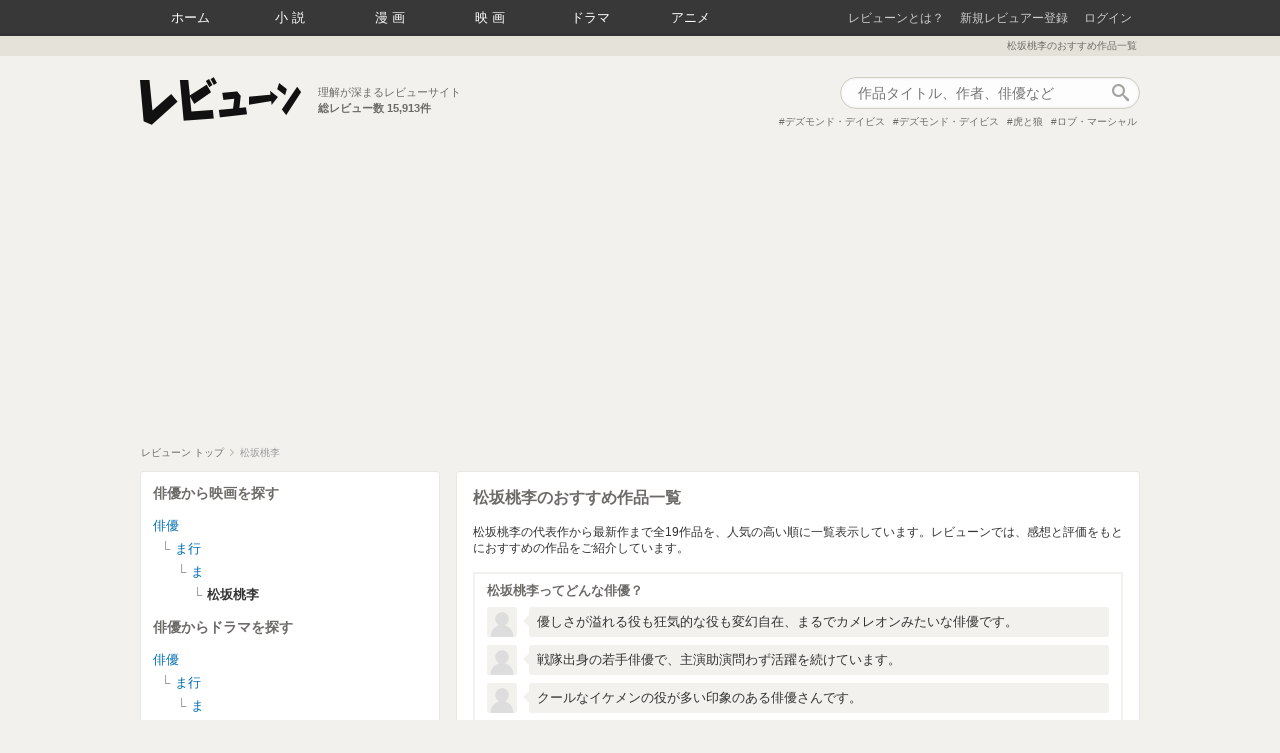

--- FILE ---
content_type: text/html; charset=utf-8
request_url: https://reviewne.jp/people/15
body_size: 20858
content:
<!DOCTYPE html><html lang="ja"><head><meta content="text/html; charset=utf-8" http-equiv="Content-Type" />
<script type="text/javascript">window.NREUM||(NREUM={});NREUM.info={"beacon":"bam.nr-data.net","errorBeacon":"bam.nr-data.net","licenseKey":"69830d3781","applicationID":"7536326","transactionName":"cloNEBdWXlQGRUkHWF9BBgoRSh1RDVMDHA==","queueTime":0,"applicationTime":1033,"agent":""}</script>
<script type="text/javascript">(window.NREUM||(NREUM={})).init={ajax:{deny_list:["bam.nr-data.net"]},feature_flags:["soft_nav"]};(window.NREUM||(NREUM={})).loader_config={licenseKey:"69830d3781",applicationID:"7536326",browserID:"7536333"};;/*! For license information please see nr-loader-rum-1.308.0.min.js.LICENSE.txt */
(()=>{var e,t,r={163:(e,t,r)=>{"use strict";r.d(t,{j:()=>E});var n=r(384),i=r(1741);var a=r(2555);r(860).K7.genericEvents;const s="experimental.resources",o="register",c=e=>{if(!e||"string"!=typeof e)return!1;try{document.createDocumentFragment().querySelector(e)}catch{return!1}return!0};var d=r(2614),u=r(944),l=r(8122);const f="[data-nr-mask]",g=e=>(0,l.a)(e,(()=>{const e={feature_flags:[],experimental:{allow_registered_children:!1,resources:!1},mask_selector:"*",block_selector:"[data-nr-block]",mask_input_options:{color:!1,date:!1,"datetime-local":!1,email:!1,month:!1,number:!1,range:!1,search:!1,tel:!1,text:!1,time:!1,url:!1,week:!1,textarea:!1,select:!1,password:!0}};return{ajax:{deny_list:void 0,block_internal:!0,enabled:!0,autoStart:!0},api:{get allow_registered_children(){return e.feature_flags.includes(o)||e.experimental.allow_registered_children},set allow_registered_children(t){e.experimental.allow_registered_children=t},duplicate_registered_data:!1},browser_consent_mode:{enabled:!1},distributed_tracing:{enabled:void 0,exclude_newrelic_header:void 0,cors_use_newrelic_header:void 0,cors_use_tracecontext_headers:void 0,allowed_origins:void 0},get feature_flags(){return e.feature_flags},set feature_flags(t){e.feature_flags=t},generic_events:{enabled:!0,autoStart:!0},harvest:{interval:30},jserrors:{enabled:!0,autoStart:!0},logging:{enabled:!0,autoStart:!0},metrics:{enabled:!0,autoStart:!0},obfuscate:void 0,page_action:{enabled:!0},page_view_event:{enabled:!0,autoStart:!0},page_view_timing:{enabled:!0,autoStart:!0},performance:{capture_marks:!1,capture_measures:!1,capture_detail:!0,resources:{get enabled(){return e.feature_flags.includes(s)||e.experimental.resources},set enabled(t){e.experimental.resources=t},asset_types:[],first_party_domains:[],ignore_newrelic:!0}},privacy:{cookies_enabled:!0},proxy:{assets:void 0,beacon:void 0},session:{expiresMs:d.wk,inactiveMs:d.BB},session_replay:{autoStart:!0,enabled:!1,preload:!1,sampling_rate:10,error_sampling_rate:100,collect_fonts:!1,inline_images:!1,fix_stylesheets:!0,mask_all_inputs:!0,get mask_text_selector(){return e.mask_selector},set mask_text_selector(t){c(t)?e.mask_selector="".concat(t,",").concat(f):""===t||null===t?e.mask_selector=f:(0,u.R)(5,t)},get block_class(){return"nr-block"},get ignore_class(){return"nr-ignore"},get mask_text_class(){return"nr-mask"},get block_selector(){return e.block_selector},set block_selector(t){c(t)?e.block_selector+=",".concat(t):""!==t&&(0,u.R)(6,t)},get mask_input_options(){return e.mask_input_options},set mask_input_options(t){t&&"object"==typeof t?e.mask_input_options={...t,password:!0}:(0,u.R)(7,t)}},session_trace:{enabled:!0,autoStart:!0},soft_navigations:{enabled:!0,autoStart:!0},spa:{enabled:!0,autoStart:!0},ssl:void 0,user_actions:{enabled:!0,elementAttributes:["id","className","tagName","type"]}}})());var p=r(6154),m=r(9324);let h=0;const v={buildEnv:m.F3,distMethod:m.Xs,version:m.xv,originTime:p.WN},b={consented:!1},y={appMetadata:{},get consented(){return this.session?.state?.consent||b.consented},set consented(e){b.consented=e},customTransaction:void 0,denyList:void 0,disabled:!1,harvester:void 0,isolatedBacklog:!1,isRecording:!1,loaderType:void 0,maxBytes:3e4,obfuscator:void 0,onerror:void 0,ptid:void 0,releaseIds:{},session:void 0,timeKeeper:void 0,registeredEntities:[],jsAttributesMetadata:{bytes:0},get harvestCount(){return++h}},_=e=>{const t=(0,l.a)(e,y),r=Object.keys(v).reduce((e,t)=>(e[t]={value:v[t],writable:!1,configurable:!0,enumerable:!0},e),{});return Object.defineProperties(t,r)};var w=r(5701);const x=e=>{const t=e.startsWith("http");e+="/",r.p=t?e:"https://"+e};var R=r(7836),k=r(3241);const A={accountID:void 0,trustKey:void 0,agentID:void 0,licenseKey:void 0,applicationID:void 0,xpid:void 0},S=e=>(0,l.a)(e,A),T=new Set;function E(e,t={},r,s){let{init:o,info:c,loader_config:d,runtime:u={},exposed:l=!0}=t;if(!c){const e=(0,n.pV)();o=e.init,c=e.info,d=e.loader_config}e.init=g(o||{}),e.loader_config=S(d||{}),c.jsAttributes??={},p.bv&&(c.jsAttributes.isWorker=!0),e.info=(0,a.D)(c);const f=e.init,m=[c.beacon,c.errorBeacon];T.has(e.agentIdentifier)||(f.proxy.assets&&(x(f.proxy.assets),m.push(f.proxy.assets)),f.proxy.beacon&&m.push(f.proxy.beacon),e.beacons=[...m],function(e){const t=(0,n.pV)();Object.getOwnPropertyNames(i.W.prototype).forEach(r=>{const n=i.W.prototype[r];if("function"!=typeof n||"constructor"===n)return;let a=t[r];e[r]&&!1!==e.exposed&&"micro-agent"!==e.runtime?.loaderType&&(t[r]=(...t)=>{const n=e[r](...t);return a?a(...t):n})})}(e),(0,n.US)("activatedFeatures",w.B)),u.denyList=[...f.ajax.deny_list||[],...f.ajax.block_internal?m:[]],u.ptid=e.agentIdentifier,u.loaderType=r,e.runtime=_(u),T.has(e.agentIdentifier)||(e.ee=R.ee.get(e.agentIdentifier),e.exposed=l,(0,k.W)({agentIdentifier:e.agentIdentifier,drained:!!w.B?.[e.agentIdentifier],type:"lifecycle",name:"initialize",feature:void 0,data:e.config})),T.add(e.agentIdentifier)}},384:(e,t,r)=>{"use strict";r.d(t,{NT:()=>s,US:()=>u,Zm:()=>o,bQ:()=>d,dV:()=>c,pV:()=>l});var n=r(6154),i=r(1863),a=r(1910);const s={beacon:"bam.nr-data.net",errorBeacon:"bam.nr-data.net"};function o(){return n.gm.NREUM||(n.gm.NREUM={}),void 0===n.gm.newrelic&&(n.gm.newrelic=n.gm.NREUM),n.gm.NREUM}function c(){let e=o();return e.o||(e.o={ST:n.gm.setTimeout,SI:n.gm.setImmediate||n.gm.setInterval,CT:n.gm.clearTimeout,XHR:n.gm.XMLHttpRequest,REQ:n.gm.Request,EV:n.gm.Event,PR:n.gm.Promise,MO:n.gm.MutationObserver,FETCH:n.gm.fetch,WS:n.gm.WebSocket},(0,a.i)(...Object.values(e.o))),e}function d(e,t){let r=o();r.initializedAgents??={},t.initializedAt={ms:(0,i.t)(),date:new Date},r.initializedAgents[e]=t}function u(e,t){o()[e]=t}function l(){return function(){let e=o();const t=e.info||{};e.info={beacon:s.beacon,errorBeacon:s.errorBeacon,...t}}(),function(){let e=o();const t=e.init||{};e.init={...t}}(),c(),function(){let e=o();const t=e.loader_config||{};e.loader_config={...t}}(),o()}},782:(e,t,r)=>{"use strict";r.d(t,{T:()=>n});const n=r(860).K7.pageViewTiming},860:(e,t,r)=>{"use strict";r.d(t,{$J:()=>u,K7:()=>c,P3:()=>d,XX:()=>i,Yy:()=>o,df:()=>a,qY:()=>n,v4:()=>s});const n="events",i="jserrors",a="browser/blobs",s="rum",o="browser/logs",c={ajax:"ajax",genericEvents:"generic_events",jserrors:i,logging:"logging",metrics:"metrics",pageAction:"page_action",pageViewEvent:"page_view_event",pageViewTiming:"page_view_timing",sessionReplay:"session_replay",sessionTrace:"session_trace",softNav:"soft_navigations",spa:"spa"},d={[c.pageViewEvent]:1,[c.pageViewTiming]:2,[c.metrics]:3,[c.jserrors]:4,[c.spa]:5,[c.ajax]:6,[c.sessionTrace]:7,[c.softNav]:8,[c.sessionReplay]:9,[c.logging]:10,[c.genericEvents]:11},u={[c.pageViewEvent]:s,[c.pageViewTiming]:n,[c.ajax]:n,[c.spa]:n,[c.softNav]:n,[c.metrics]:i,[c.jserrors]:i,[c.sessionTrace]:a,[c.sessionReplay]:a,[c.logging]:o,[c.genericEvents]:"ins"}},944:(e,t,r)=>{"use strict";r.d(t,{R:()=>i});var n=r(3241);function i(e,t){"function"==typeof console.debug&&(console.debug("New Relic Warning: https://github.com/newrelic/newrelic-browser-agent/blob/main/docs/warning-codes.md#".concat(e),t),(0,n.W)({agentIdentifier:null,drained:null,type:"data",name:"warn",feature:"warn",data:{code:e,secondary:t}}))}},1687:(e,t,r)=>{"use strict";r.d(t,{Ak:()=>d,Ze:()=>f,x3:()=>u});var n=r(3241),i=r(7836),a=r(3606),s=r(860),o=r(2646);const c={};function d(e,t){const r={staged:!1,priority:s.P3[t]||0};l(e),c[e].get(t)||c[e].set(t,r)}function u(e,t){e&&c[e]&&(c[e].get(t)&&c[e].delete(t),p(e,t,!1),c[e].size&&g(e))}function l(e){if(!e)throw new Error("agentIdentifier required");c[e]||(c[e]=new Map)}function f(e="",t="feature",r=!1){if(l(e),!e||!c[e].get(t)||r)return p(e,t);c[e].get(t).staged=!0,g(e)}function g(e){const t=Array.from(c[e]);t.every(([e,t])=>t.staged)&&(t.sort((e,t)=>e[1].priority-t[1].priority),t.forEach(([t])=>{c[e].delete(t),p(e,t)}))}function p(e,t,r=!0){const s=e?i.ee.get(e):i.ee,c=a.i.handlers;if(!s.aborted&&s.backlog&&c){if((0,n.W)({agentIdentifier:e,type:"lifecycle",name:"drain",feature:t}),r){const e=s.backlog[t],r=c[t];if(r){for(let t=0;e&&t<e.length;++t)m(e[t],r);Object.entries(r).forEach(([e,t])=>{Object.values(t||{}).forEach(t=>{t[0]?.on&&t[0]?.context()instanceof o.y&&t[0].on(e,t[1])})})}}s.isolatedBacklog||delete c[t],s.backlog[t]=null,s.emit("drain-"+t,[])}}function m(e,t){var r=e[1];Object.values(t[r]||{}).forEach(t=>{var r=e[0];if(t[0]===r){var n=t[1],i=e[3],a=e[2];n.apply(i,a)}})}},1738:(e,t,r)=>{"use strict";r.d(t,{U:()=>g,Y:()=>f});var n=r(3241),i=r(9908),a=r(1863),s=r(944),o=r(5701),c=r(3969),d=r(8362),u=r(860),l=r(4261);function f(e,t,r,a){const f=a||r;!f||f[e]&&f[e]!==d.d.prototype[e]||(f[e]=function(){(0,i.p)(c.xV,["API/"+e+"/called"],void 0,u.K7.metrics,r.ee),(0,n.W)({agentIdentifier:r.agentIdentifier,drained:!!o.B?.[r.agentIdentifier],type:"data",name:"api",feature:l.Pl+e,data:{}});try{return t.apply(this,arguments)}catch(e){(0,s.R)(23,e)}})}function g(e,t,r,n,s){const o=e.info;null===r?delete o.jsAttributes[t]:o.jsAttributes[t]=r,(s||null===r)&&(0,i.p)(l.Pl+n,[(0,a.t)(),t,r],void 0,"session",e.ee)}},1741:(e,t,r)=>{"use strict";r.d(t,{W:()=>a});var n=r(944),i=r(4261);class a{#e(e,...t){if(this[e]!==a.prototype[e])return this[e](...t);(0,n.R)(35,e)}addPageAction(e,t){return this.#e(i.hG,e,t)}register(e){return this.#e(i.eY,e)}recordCustomEvent(e,t){return this.#e(i.fF,e,t)}setPageViewName(e,t){return this.#e(i.Fw,e,t)}setCustomAttribute(e,t,r){return this.#e(i.cD,e,t,r)}noticeError(e,t){return this.#e(i.o5,e,t)}setUserId(e,t=!1){return this.#e(i.Dl,e,t)}setApplicationVersion(e){return this.#e(i.nb,e)}setErrorHandler(e){return this.#e(i.bt,e)}addRelease(e,t){return this.#e(i.k6,e,t)}log(e,t){return this.#e(i.$9,e,t)}start(){return this.#e(i.d3)}finished(e){return this.#e(i.BL,e)}recordReplay(){return this.#e(i.CH)}pauseReplay(){return this.#e(i.Tb)}addToTrace(e){return this.#e(i.U2,e)}setCurrentRouteName(e){return this.#e(i.PA,e)}interaction(e){return this.#e(i.dT,e)}wrapLogger(e,t,r){return this.#e(i.Wb,e,t,r)}measure(e,t){return this.#e(i.V1,e,t)}consent(e){return this.#e(i.Pv,e)}}},1863:(e,t,r)=>{"use strict";function n(){return Math.floor(performance.now())}r.d(t,{t:()=>n})},1910:(e,t,r)=>{"use strict";r.d(t,{i:()=>a});var n=r(944);const i=new Map;function a(...e){return e.every(e=>{if(i.has(e))return i.get(e);const t="function"==typeof e?e.toString():"",r=t.includes("[native code]"),a=t.includes("nrWrapper");return r||a||(0,n.R)(64,e?.name||t),i.set(e,r),r})}},2555:(e,t,r)=>{"use strict";r.d(t,{D:()=>o,f:()=>s});var n=r(384),i=r(8122);const a={beacon:n.NT.beacon,errorBeacon:n.NT.errorBeacon,licenseKey:void 0,applicationID:void 0,sa:void 0,queueTime:void 0,applicationTime:void 0,ttGuid:void 0,user:void 0,account:void 0,product:void 0,extra:void 0,jsAttributes:{},userAttributes:void 0,atts:void 0,transactionName:void 0,tNamePlain:void 0};function s(e){try{return!!e.licenseKey&&!!e.errorBeacon&&!!e.applicationID}catch(e){return!1}}const o=e=>(0,i.a)(e,a)},2614:(e,t,r)=>{"use strict";r.d(t,{BB:()=>s,H3:()=>n,g:()=>d,iL:()=>c,tS:()=>o,uh:()=>i,wk:()=>a});const n="NRBA",i="SESSION",a=144e5,s=18e5,o={STARTED:"session-started",PAUSE:"session-pause",RESET:"session-reset",RESUME:"session-resume",UPDATE:"session-update"},c={SAME_TAB:"same-tab",CROSS_TAB:"cross-tab"},d={OFF:0,FULL:1,ERROR:2}},2646:(e,t,r)=>{"use strict";r.d(t,{y:()=>n});class n{constructor(e){this.contextId=e}}},2843:(e,t,r)=>{"use strict";r.d(t,{G:()=>a,u:()=>i});var n=r(3878);function i(e,t=!1,r,i){(0,n.DD)("visibilitychange",function(){if(t)return void("hidden"===document.visibilityState&&e());e(document.visibilityState)},r,i)}function a(e,t,r){(0,n.sp)("pagehide",e,t,r)}},3241:(e,t,r)=>{"use strict";r.d(t,{W:()=>a});var n=r(6154);const i="newrelic";function a(e={}){try{n.gm.dispatchEvent(new CustomEvent(i,{detail:e}))}catch(e){}}},3606:(e,t,r)=>{"use strict";r.d(t,{i:()=>a});var n=r(9908);a.on=s;var i=a.handlers={};function a(e,t,r,a){s(a||n.d,i,e,t,r)}function s(e,t,r,i,a){a||(a="feature"),e||(e=n.d);var s=t[a]=t[a]||{};(s[r]=s[r]||[]).push([e,i])}},3878:(e,t,r)=>{"use strict";function n(e,t){return{capture:e,passive:!1,signal:t}}function i(e,t,r=!1,i){window.addEventListener(e,t,n(r,i))}function a(e,t,r=!1,i){document.addEventListener(e,t,n(r,i))}r.d(t,{DD:()=>a,jT:()=>n,sp:()=>i})},3969:(e,t,r)=>{"use strict";r.d(t,{TZ:()=>n,XG:()=>o,rs:()=>i,xV:()=>s,z_:()=>a});const n=r(860).K7.metrics,i="sm",a="cm",s="storeSupportabilityMetrics",o="storeEventMetrics"},4234:(e,t,r)=>{"use strict";r.d(t,{W:()=>a});var n=r(7836),i=r(1687);class a{constructor(e,t){this.agentIdentifier=e,this.ee=n.ee.get(e),this.featureName=t,this.blocked=!1}deregisterDrain(){(0,i.x3)(this.agentIdentifier,this.featureName)}}},4261:(e,t,r)=>{"use strict";r.d(t,{$9:()=>d,BL:()=>o,CH:()=>g,Dl:()=>_,Fw:()=>y,PA:()=>h,Pl:()=>n,Pv:()=>k,Tb:()=>l,U2:()=>a,V1:()=>R,Wb:()=>x,bt:()=>b,cD:()=>v,d3:()=>w,dT:()=>c,eY:()=>p,fF:()=>f,hG:()=>i,k6:()=>s,nb:()=>m,o5:()=>u});const n="api-",i="addPageAction",a="addToTrace",s="addRelease",o="finished",c="interaction",d="log",u="noticeError",l="pauseReplay",f="recordCustomEvent",g="recordReplay",p="register",m="setApplicationVersion",h="setCurrentRouteName",v="setCustomAttribute",b="setErrorHandler",y="setPageViewName",_="setUserId",w="start",x="wrapLogger",R="measure",k="consent"},5289:(e,t,r)=>{"use strict";r.d(t,{GG:()=>s,Qr:()=>c,sB:()=>o});var n=r(3878),i=r(6389);function a(){return"undefined"==typeof document||"complete"===document.readyState}function s(e,t){if(a())return e();const r=(0,i.J)(e),s=setInterval(()=>{a()&&(clearInterval(s),r())},500);(0,n.sp)("load",r,t)}function o(e){if(a())return e();(0,n.DD)("DOMContentLoaded",e)}function c(e){if(a())return e();(0,n.sp)("popstate",e)}},5607:(e,t,r)=>{"use strict";r.d(t,{W:()=>n});const n=(0,r(9566).bz)()},5701:(e,t,r)=>{"use strict";r.d(t,{B:()=>a,t:()=>s});var n=r(3241);const i=new Set,a={};function s(e,t){const r=t.agentIdentifier;a[r]??={},e&&"object"==typeof e&&(i.has(r)||(t.ee.emit("rumresp",[e]),a[r]=e,i.add(r),(0,n.W)({agentIdentifier:r,loaded:!0,drained:!0,type:"lifecycle",name:"load",feature:void 0,data:e})))}},6154:(e,t,r)=>{"use strict";r.d(t,{OF:()=>c,RI:()=>i,WN:()=>u,bv:()=>a,eN:()=>l,gm:()=>s,mw:()=>o,sb:()=>d});var n=r(1863);const i="undefined"!=typeof window&&!!window.document,a="undefined"!=typeof WorkerGlobalScope&&("undefined"!=typeof self&&self instanceof WorkerGlobalScope&&self.navigator instanceof WorkerNavigator||"undefined"!=typeof globalThis&&globalThis instanceof WorkerGlobalScope&&globalThis.navigator instanceof WorkerNavigator),s=i?window:"undefined"!=typeof WorkerGlobalScope&&("undefined"!=typeof self&&self instanceof WorkerGlobalScope&&self||"undefined"!=typeof globalThis&&globalThis instanceof WorkerGlobalScope&&globalThis),o=Boolean("hidden"===s?.document?.visibilityState),c=/iPad|iPhone|iPod/.test(s.navigator?.userAgent),d=c&&"undefined"==typeof SharedWorker,u=((()=>{const e=s.navigator?.userAgent?.match(/Firefox[/\s](\d+\.\d+)/);Array.isArray(e)&&e.length>=2&&e[1]})(),Date.now()-(0,n.t)()),l=()=>"undefined"!=typeof PerformanceNavigationTiming&&s?.performance?.getEntriesByType("navigation")?.[0]?.responseStart},6389:(e,t,r)=>{"use strict";function n(e,t=500,r={}){const n=r?.leading||!1;let i;return(...r)=>{n&&void 0===i&&(e.apply(this,r),i=setTimeout(()=>{i=clearTimeout(i)},t)),n||(clearTimeout(i),i=setTimeout(()=>{e.apply(this,r)},t))}}function i(e){let t=!1;return(...r)=>{t||(t=!0,e.apply(this,r))}}r.d(t,{J:()=>i,s:()=>n})},6630:(e,t,r)=>{"use strict";r.d(t,{T:()=>n});const n=r(860).K7.pageViewEvent},7699:(e,t,r)=>{"use strict";r.d(t,{It:()=>a,KC:()=>o,No:()=>i,qh:()=>s});var n=r(860);const i=16e3,a=1e6,s="SESSION_ERROR",o={[n.K7.logging]:!0,[n.K7.genericEvents]:!1,[n.K7.jserrors]:!1,[n.K7.ajax]:!1}},7836:(e,t,r)=>{"use strict";r.d(t,{P:()=>o,ee:()=>c});var n=r(384),i=r(8990),a=r(2646),s=r(5607);const o="nr@context:".concat(s.W),c=function e(t,r){var n={},s={},u={},l=!1;try{l=16===r.length&&d.initializedAgents?.[r]?.runtime.isolatedBacklog}catch(e){}var f={on:p,addEventListener:p,removeEventListener:function(e,t){var r=n[e];if(!r)return;for(var i=0;i<r.length;i++)r[i]===t&&r.splice(i,1)},emit:function(e,r,n,i,a){!1!==a&&(a=!0);if(c.aborted&&!i)return;t&&a&&t.emit(e,r,n);var o=g(n);m(e).forEach(e=>{e.apply(o,r)});var d=v()[s[e]];d&&d.push([f,e,r,o]);return o},get:h,listeners:m,context:g,buffer:function(e,t){const r=v();if(t=t||"feature",f.aborted)return;Object.entries(e||{}).forEach(([e,n])=>{s[n]=t,t in r||(r[t]=[])})},abort:function(){f._aborted=!0,Object.keys(f.backlog).forEach(e=>{delete f.backlog[e]})},isBuffering:function(e){return!!v()[s[e]]},debugId:r,backlog:l?{}:t&&"object"==typeof t.backlog?t.backlog:{},isolatedBacklog:l};return Object.defineProperty(f,"aborted",{get:()=>{let e=f._aborted||!1;return e||(t&&(e=t.aborted),e)}}),f;function g(e){return e&&e instanceof a.y?e:e?(0,i.I)(e,o,()=>new a.y(o)):new a.y(o)}function p(e,t){n[e]=m(e).concat(t)}function m(e){return n[e]||[]}function h(t){return u[t]=u[t]||e(f,t)}function v(){return f.backlog}}(void 0,"globalEE"),d=(0,n.Zm)();d.ee||(d.ee=c)},8122:(e,t,r)=>{"use strict";r.d(t,{a:()=>i});var n=r(944);function i(e,t){try{if(!e||"object"!=typeof e)return(0,n.R)(3);if(!t||"object"!=typeof t)return(0,n.R)(4);const r=Object.create(Object.getPrototypeOf(t),Object.getOwnPropertyDescriptors(t)),a=0===Object.keys(r).length?e:r;for(let s in a)if(void 0!==e[s])try{if(null===e[s]){r[s]=null;continue}Array.isArray(e[s])&&Array.isArray(t[s])?r[s]=Array.from(new Set([...e[s],...t[s]])):"object"==typeof e[s]&&"object"==typeof t[s]?r[s]=i(e[s],t[s]):r[s]=e[s]}catch(e){r[s]||(0,n.R)(1,e)}return r}catch(e){(0,n.R)(2,e)}}},8362:(e,t,r)=>{"use strict";r.d(t,{d:()=>a});var n=r(9566),i=r(1741);class a extends i.W{agentIdentifier=(0,n.LA)(16)}},8374:(e,t,r)=>{r.nc=(()=>{try{return document?.currentScript?.nonce}catch(e){}return""})()},8990:(e,t,r)=>{"use strict";r.d(t,{I:()=>i});var n=Object.prototype.hasOwnProperty;function i(e,t,r){if(n.call(e,t))return e[t];var i=r();if(Object.defineProperty&&Object.keys)try{return Object.defineProperty(e,t,{value:i,writable:!0,enumerable:!1}),i}catch(e){}return e[t]=i,i}},9324:(e,t,r)=>{"use strict";r.d(t,{F3:()=>i,Xs:()=>a,xv:()=>n});const n="1.308.0",i="PROD",a="CDN"},9566:(e,t,r)=>{"use strict";r.d(t,{LA:()=>o,bz:()=>s});var n=r(6154);const i="xxxxxxxx-xxxx-4xxx-yxxx-xxxxxxxxxxxx";function a(e,t){return e?15&e[t]:16*Math.random()|0}function s(){const e=n.gm?.crypto||n.gm?.msCrypto;let t,r=0;return e&&e.getRandomValues&&(t=e.getRandomValues(new Uint8Array(30))),i.split("").map(e=>"x"===e?a(t,r++).toString(16):"y"===e?(3&a()|8).toString(16):e).join("")}function o(e){const t=n.gm?.crypto||n.gm?.msCrypto;let r,i=0;t&&t.getRandomValues&&(r=t.getRandomValues(new Uint8Array(e)));const s=[];for(var o=0;o<e;o++)s.push(a(r,i++).toString(16));return s.join("")}},9908:(e,t,r)=>{"use strict";r.d(t,{d:()=>n,p:()=>i});var n=r(7836).ee.get("handle");function i(e,t,r,i,a){a?(a.buffer([e],i),a.emit(e,t,r)):(n.buffer([e],i),n.emit(e,t,r))}}},n={};function i(e){var t=n[e];if(void 0!==t)return t.exports;var a=n[e]={exports:{}};return r[e](a,a.exports,i),a.exports}i.m=r,i.d=(e,t)=>{for(var r in t)i.o(t,r)&&!i.o(e,r)&&Object.defineProperty(e,r,{enumerable:!0,get:t[r]})},i.f={},i.e=e=>Promise.all(Object.keys(i.f).reduce((t,r)=>(i.f[r](e,t),t),[])),i.u=e=>"nr-rum-1.308.0.min.js",i.o=(e,t)=>Object.prototype.hasOwnProperty.call(e,t),e={},t="NRBA-1.308.0.PROD:",i.l=(r,n,a,s)=>{if(e[r])e[r].push(n);else{var o,c;if(void 0!==a)for(var d=document.getElementsByTagName("script"),u=0;u<d.length;u++){var l=d[u];if(l.getAttribute("src")==r||l.getAttribute("data-webpack")==t+a){o=l;break}}if(!o){c=!0;var f={296:"sha512-+MIMDsOcckGXa1EdWHqFNv7P+JUkd5kQwCBr3KE6uCvnsBNUrdSt4a/3/L4j4TxtnaMNjHpza2/erNQbpacJQA=="};(o=document.createElement("script")).charset="utf-8",i.nc&&o.setAttribute("nonce",i.nc),o.setAttribute("data-webpack",t+a),o.src=r,0!==o.src.indexOf(window.location.origin+"/")&&(o.crossOrigin="anonymous"),f[s]&&(o.integrity=f[s])}e[r]=[n];var g=(t,n)=>{o.onerror=o.onload=null,clearTimeout(p);var i=e[r];if(delete e[r],o.parentNode&&o.parentNode.removeChild(o),i&&i.forEach(e=>e(n)),t)return t(n)},p=setTimeout(g.bind(null,void 0,{type:"timeout",target:o}),12e4);o.onerror=g.bind(null,o.onerror),o.onload=g.bind(null,o.onload),c&&document.head.appendChild(o)}},i.r=e=>{"undefined"!=typeof Symbol&&Symbol.toStringTag&&Object.defineProperty(e,Symbol.toStringTag,{value:"Module"}),Object.defineProperty(e,"__esModule",{value:!0})},i.p="https://js-agent.newrelic.com/",(()=>{var e={374:0,840:0};i.f.j=(t,r)=>{var n=i.o(e,t)?e[t]:void 0;if(0!==n)if(n)r.push(n[2]);else{var a=new Promise((r,i)=>n=e[t]=[r,i]);r.push(n[2]=a);var s=i.p+i.u(t),o=new Error;i.l(s,r=>{if(i.o(e,t)&&(0!==(n=e[t])&&(e[t]=void 0),n)){var a=r&&("load"===r.type?"missing":r.type),s=r&&r.target&&r.target.src;o.message="Loading chunk "+t+" failed: ("+a+": "+s+")",o.name="ChunkLoadError",o.type=a,o.request=s,n[1](o)}},"chunk-"+t,t)}};var t=(t,r)=>{var n,a,[s,o,c]=r,d=0;if(s.some(t=>0!==e[t])){for(n in o)i.o(o,n)&&(i.m[n]=o[n]);if(c)c(i)}for(t&&t(r);d<s.length;d++)a=s[d],i.o(e,a)&&e[a]&&e[a][0](),e[a]=0},r=self["webpackChunk:NRBA-1.308.0.PROD"]=self["webpackChunk:NRBA-1.308.0.PROD"]||[];r.forEach(t.bind(null,0)),r.push=t.bind(null,r.push.bind(r))})(),(()=>{"use strict";i(8374);var e=i(8362),t=i(860);const r=Object.values(t.K7);var n=i(163);var a=i(9908),s=i(1863),o=i(4261),c=i(1738);var d=i(1687),u=i(4234),l=i(5289),f=i(6154),g=i(944),p=i(384);const m=e=>f.RI&&!0===e?.privacy.cookies_enabled;function h(e){return!!(0,p.dV)().o.MO&&m(e)&&!0===e?.session_trace.enabled}var v=i(6389),b=i(7699);class y extends u.W{constructor(e,t){super(e.agentIdentifier,t),this.agentRef=e,this.abortHandler=void 0,this.featAggregate=void 0,this.loadedSuccessfully=void 0,this.onAggregateImported=new Promise(e=>{this.loadedSuccessfully=e}),this.deferred=Promise.resolve(),!1===e.init[this.featureName].autoStart?this.deferred=new Promise((t,r)=>{this.ee.on("manual-start-all",(0,v.J)(()=>{(0,d.Ak)(e.agentIdentifier,this.featureName),t()}))}):(0,d.Ak)(e.agentIdentifier,t)}importAggregator(e,t,r={}){if(this.featAggregate)return;const n=async()=>{let n;await this.deferred;try{if(m(e.init)){const{setupAgentSession:t}=await i.e(296).then(i.bind(i,3305));n=t(e)}}catch(e){(0,g.R)(20,e),this.ee.emit("internal-error",[e]),(0,a.p)(b.qh,[e],void 0,this.featureName,this.ee)}try{if(!this.#t(this.featureName,n,e.init))return(0,d.Ze)(this.agentIdentifier,this.featureName),void this.loadedSuccessfully(!1);const{Aggregate:i}=await t();this.featAggregate=new i(e,r),e.runtime.harvester.initializedAggregates.push(this.featAggregate),this.loadedSuccessfully(!0)}catch(e){(0,g.R)(34,e),this.abortHandler?.(),(0,d.Ze)(this.agentIdentifier,this.featureName,!0),this.loadedSuccessfully(!1),this.ee&&this.ee.abort()}};f.RI?(0,l.GG)(()=>n(),!0):n()}#t(e,r,n){if(this.blocked)return!1;switch(e){case t.K7.sessionReplay:return h(n)&&!!r;case t.K7.sessionTrace:return!!r;default:return!0}}}var _=i(6630),w=i(2614),x=i(3241);class R extends y{static featureName=_.T;constructor(e){var t;super(e,_.T),this.setupInspectionEvents(e.agentIdentifier),t=e,(0,c.Y)(o.Fw,function(e,r){"string"==typeof e&&("/"!==e.charAt(0)&&(e="/"+e),t.runtime.customTransaction=(r||"http://custom.transaction")+e,(0,a.p)(o.Pl+o.Fw,[(0,s.t)()],void 0,void 0,t.ee))},t),this.importAggregator(e,()=>i.e(296).then(i.bind(i,3943)))}setupInspectionEvents(e){const t=(t,r)=>{t&&(0,x.W)({agentIdentifier:e,timeStamp:t.timeStamp,loaded:"complete"===t.target.readyState,type:"window",name:r,data:t.target.location+""})};(0,l.sB)(e=>{t(e,"DOMContentLoaded")}),(0,l.GG)(e=>{t(e,"load")}),(0,l.Qr)(e=>{t(e,"navigate")}),this.ee.on(w.tS.UPDATE,(t,r)=>{(0,x.W)({agentIdentifier:e,type:"lifecycle",name:"session",data:r})})}}class k extends e.d{constructor(e){var t;(super(),f.gm)?(this.features={},(0,p.bQ)(this.agentIdentifier,this),this.desiredFeatures=new Set(e.features||[]),this.desiredFeatures.add(R),(0,n.j)(this,e,e.loaderType||"agent"),t=this,(0,c.Y)(o.cD,function(e,r,n=!1){if("string"==typeof e){if(["string","number","boolean"].includes(typeof r)||null===r)return(0,c.U)(t,e,r,o.cD,n);(0,g.R)(40,typeof r)}else(0,g.R)(39,typeof e)},t),function(e){(0,c.Y)(o.Dl,function(t,r=!1){if("string"!=typeof t&&null!==t)return void(0,g.R)(41,typeof t);const n=e.info.jsAttributes["enduser.id"];r&&null!=n&&n!==t?(0,a.p)(o.Pl+"setUserIdAndResetSession",[t],void 0,"session",e.ee):(0,c.U)(e,"enduser.id",t,o.Dl,!0)},e)}(this),function(e){(0,c.Y)(o.nb,function(t){if("string"==typeof t||null===t)return(0,c.U)(e,"application.version",t,o.nb,!1);(0,g.R)(42,typeof t)},e)}(this),function(e){(0,c.Y)(o.d3,function(){e.ee.emit("manual-start-all")},e)}(this),function(e){(0,c.Y)(o.Pv,function(t=!0){if("boolean"==typeof t){if((0,a.p)(o.Pl+o.Pv,[t],void 0,"session",e.ee),e.runtime.consented=t,t){const t=e.features.page_view_event;t.onAggregateImported.then(e=>{const r=t.featAggregate;e&&!r.sentRum&&r.sendRum()})}}else(0,g.R)(65,typeof t)},e)}(this),this.run()):(0,g.R)(21)}get config(){return{info:this.info,init:this.init,loader_config:this.loader_config,runtime:this.runtime}}get api(){return this}run(){try{const e=function(e){const t={};return r.forEach(r=>{t[r]=!!e[r]?.enabled}),t}(this.init),n=[...this.desiredFeatures];n.sort((e,r)=>t.P3[e.featureName]-t.P3[r.featureName]),n.forEach(r=>{if(!e[r.featureName]&&r.featureName!==t.K7.pageViewEvent)return;if(r.featureName===t.K7.spa)return void(0,g.R)(67);const n=function(e){switch(e){case t.K7.ajax:return[t.K7.jserrors];case t.K7.sessionTrace:return[t.K7.ajax,t.K7.pageViewEvent];case t.K7.sessionReplay:return[t.K7.sessionTrace];case t.K7.pageViewTiming:return[t.K7.pageViewEvent];default:return[]}}(r.featureName).filter(e=>!(e in this.features));n.length>0&&(0,g.R)(36,{targetFeature:r.featureName,missingDependencies:n}),this.features[r.featureName]=new r(this)})}catch(e){(0,g.R)(22,e);for(const e in this.features)this.features[e].abortHandler?.();const t=(0,p.Zm)();delete t.initializedAgents[this.agentIdentifier]?.features,delete this.sharedAggregator;return t.ee.get(this.agentIdentifier).abort(),!1}}}var A=i(2843),S=i(782);class T extends y{static featureName=S.T;constructor(e){super(e,S.T),f.RI&&((0,A.u)(()=>(0,a.p)("docHidden",[(0,s.t)()],void 0,S.T,this.ee),!0),(0,A.G)(()=>(0,a.p)("winPagehide",[(0,s.t)()],void 0,S.T,this.ee)),this.importAggregator(e,()=>i.e(296).then(i.bind(i,2117))))}}var E=i(3969);class I extends y{static featureName=E.TZ;constructor(e){super(e,E.TZ),f.RI&&document.addEventListener("securitypolicyviolation",e=>{(0,a.p)(E.xV,["Generic/CSPViolation/Detected"],void 0,this.featureName,this.ee)}),this.importAggregator(e,()=>i.e(296).then(i.bind(i,9623)))}}new k({features:[R,T,I],loaderType:"lite"})})()})();</script><title>松坂桃李のおすすめ作品一覧 | レビューン</title>
<meta name="description" content="「チーム・バチスタFINAL　ケルベロスの肖像」「ゆとりですがなにか」「今日、恋をはじめます」等、松坂桃李の代表作から最新作まで全19作品を、人気の高い順に一覧表示しています。レビューンでは、感想と評価をもとにおすすめの作品をご紹介しています。" />
<meta name="keywords" content="松坂桃李,おすすめ,感想,評価,レビュー,レビューン" />
<link rel="canonical" href="https://reviewne.jp/people/15" />
<meta property="fb:app_id" content="356076707847271" /><link rel="stylesheet" media="all" href="https://assets.type-bee.co.jp/assets/reviewnejp/desktop/application-88476f02ed14fb91c4f767a5245651fd914e6fc58d8b6951f426d4905c3f841f.css" /><script src="https://assets.type-bee.co.jp/assets/reviewnejp/desktop/application-470285a5a1cb12050a578842646d95e7854122a04697ed55e99c3467113c1dbc.js"></script><link rel="shortcut icon" type="image/x-icon" href="https://assets.type-bee.co.jp/assets/reviewnejp/favicon-1f3edc06ae6fe94baf7e6e13c3586ad8679897d59af4c052ee2af5707bb19bdc.ico" /><meta name="csrf-param" content="authenticity_token" />
<meta name="csrf-token" content="hRpww13HilqPqbxWwnAfg0aXBQTZ3AQ1ZsTTTKbghx/3w9nPs9nqqBnuKr6cgAguOE4/q/fF/NMANgd3FLIXag==" /><script>(function(i,s,o,g,r,a,m){i['GoogleAnalyticsObject']=r;i[r]=i[r]||function(){
(i[r].q=i[r].q||[]).push(arguments)},i[r].l=1*new Date();a=s.createElement(o),
m=s.getElementsByTagName(o)[0];a.async=1;a.src=g;m.parentNode.insertBefore(a,m)
})(window,document,'script','//www.google-analytics.com/analytics.js','ga');

ga('create', 'UA-38054612-1', 'auto');
ga('send', 'pageview', '/people/15');



</script><script async src="https://pagead2.googlesyndication.com/pagead/js/adsbygoogle.js?client=ca-pub-7248545557599008"
     crossorigin="anonymous"></script>
</head><body data-enabled-markable-read="true" id="contents-page"><div id="wrapper"><header><div class="nav-top-wrapper"><div class="nav-top fixed"><div class="nav-top-inner"><ul class="nav-categories"><li><a class="nav-home" href="/">ホーム</a></li><li><a class="nav-novel" href="/novel">小説</a></li><li><a class="nav-comic" href="/comic">漫画</a></li><li><a class="nav-movie" href="/movie">映画</a></li><li><a class="nav-drama" href="/drama">ドラマ</a></li><li><a class="nav-anime" href="/anime">アニメ</a></li></ul><ul class="nav-menu"><li><a href="/about">レビューンとは？</a></li><li><a href="/users/sign_up">新規レビュアー登録</a></li><li><a href="/sign_in">ログイン</a></li></ul></div></div></div><div class="page-title"><h1>松坂桃李のおすすめ作品一覧</h1></div><div class="header"><div class="header-left"><div class="header-left"><a href="/"><img alt="レビューン" width="162" height="48" src="https://assets.type-bee.co.jp/assets/reviewnejp/desktop/shared/logo-264e50e2827601c6fbc2a1b43bffd40ed6503cf6e869b580b2122c1844aa64eb.png" /></a></div><div class="header-left"><p class="header-title">理解が深まるレビューサイト</p><p class="header-review-count">総レビュー数&nbsp;<span class="bold">15,913件</span></p></div></div><div class="header-right"><div class="keyword-search"><form action="/contents" accept-charset="UTF-8" method="get"><input name="utf8" type="hidden" value="&#x2713;" /><input type="text" name="query" placeholder="作品タイトル、作者、俳優など" /><button name="button" type="submit" class="icon-search">作品検索</button></form></div><ul class="header-tags"><li><a href="/people/151035/movie">デズモンド・デイビス</a></li><li><a href="/people/151035">デズモンド・デイビス</a></li><li><a href="/contents/6054">虎と狼</a></li><li><a href="/people/150877/movie">ロブ・マーシャル</a></li></ul></div></div></header><ol class="breadcrumbs"><li><a href="/"><span>レビューン トップ</span></a></li><li><span>松坂桃李</span></li></ol><div id="contents"><div id="main"><section class="box"><div class="box-unit"><h2 class="heading-primary">松坂桃李のおすすめ作品一覧</h2><p class="lead">松坂桃李の代表作から最新作まで全19作品を、人気の高い順に一覧表示しています。レビューンでは、感想と評価をもとにおすすめの作品をご紹介しています。</p><div class="person-comments"><h3 class="person-comment-heading">松坂桃李ってどんな俳優？</h3><ul class="person-comment-list"><li><div class="content-media-left"><img alt="" width="30" height="30" class="user-avatar" src="https://images.type-bee.co.jp/reviewnejp-production/user_profiles/images/60x60/noimage.gif" /></div><div class="content-media-body"><p class="person-comment-body">優しさが溢れる役も狂気的な役も変幻自在、まるでカメレオンみたいな俳優です。</p></div></li><li><div class="content-media-left"><img alt="" width="30" height="30" class="user-avatar" src="https://images.type-bee.co.jp/reviewnejp-production/user_profiles/images/60x60/noimage.gif" /></div><div class="content-media-body"><p class="person-comment-body">戦隊出身の若手俳優で、主演助演問わず活躍を続けています。</p></div></li><li><div class="content-media-left"><img alt="" width="30" height="30" class="user-avatar" src="https://images.type-bee.co.jp/reviewnejp-production/user_profiles/images/60x60/noimage.gif" /></div><div class="content-media-body"><p class="person-comment-body">クールなイケメンの役が多い印象のある俳優さんです。</p></div></li></ul></div><div class="search-contents-info"><div class="search-contents-info-item"><p class="page-entries-info">全<span class="bold">19</span>件中&nbsp;1～19件を表示</p></div><div class="search-contents-info-item"><ul class="sort"><li><a onclick="location.href = &#39;/people/15&#39;" class="is-selected" href="javascript:void(0);">人気順</a></li><li><a onclick="location.href = &#39;?sort=new&#39;" class="is-selectable" href="javascript:void(0);">新着感想順</a></li><li><a onclick="location.href = &#39;?sort=buzz&#39;" class="is-selectable" href="javascript:void(0);">感想数順</a></li><li><a onclick="location.href = &#39;?sort=vote&#39;" class="is-selectable" href="javascript:void(0);">評価順</a></li></ul></div></div></div><section class="results-content" data-url="/contents/56980"><div class="content-media-left"><a href="/contents/56980"><div class="content-category-wrapper"><img alt="チーム・バチスタFINAL　ケルベロスの肖像" width="120" height="120" src="//images.type-bee.co.jp/reviewnejp-production/product_thumbnails/images/000/506/101/120x120/515Tlg2vA7L.jpg?1470097580" /><span class="category-ribbon movie">映画</span></div></a><dl class="creators results-content-creators"><dt>監督</dt><dd><a class="js-unlink-detail" href="/people/180681">星野和成</a></dd></dl></div><div class="content-media-body"><div class="results-content-header"><h3 class="results-content-title"><a href="/contents/56980">チーム・バチスタFINAL　ケルベロスの肖像</a></h3><dl class="counts results-content-counts"><dt>感想数</dt><dd>2</dd><dt>観た人</dt><dd>3</dd></dl></div><div class="results-content-rating"><span class="rating-star9">4.50</span><span class="rating-average">4.50</span></div><dl class="rating-items results-content-rating-items"><dt>映像</dt><dd>3.50</dd><dt>脚本</dt><dd>4.25</dd><dt>キャスト</dt><dd>4.25</dd><dt>音楽</dt><dd>3.00</dd><dt>演出</dt><dd>3.50</dd></dl><section class="results-content-review"><h4 class="results-content-review-title">AIより医療ミスの人間の受け止め方を考える</h4><p class="results-content-review-body">最終章は調子こいてる人を若干落とす小説を映画化し、人気を博してきたこのバチスタシリーズ。最終章では、善とされてきた人物の闇に焦点を当て、...</p><div class="review-meta"><ul class="review-meta-left"><li><img alt="kiokuto" width="16" height="16" class="user-avatar" src="//images.type-bee.co.jp/reviewnejp-production/user_profiles/images/000/006/661/50x50/print-i150.png?1485321245" /><span class="nickname">kiokuto</span></li></ul><ul class="review-meta-right"><li><span class="value">3068</span><span class="unit">文字</span></li></ul></div></section></div></section><section class="results-content" data-url="/contents/128132"><div class="content-media-left"><a href="/contents/128132"><div class="content-category-wrapper"><img alt="ゆとりですがなにか" width="120" height="120" src="//images.type-bee.co.jp/reviewnejp-production/product_thumbnails/images/000/955/328/120x120/41mWFNW2IvL.jpg?1469048357" /><span class="category-ribbon drama">ドラマ</span></div></a><dl class="creators results-content-creators"><dt>俳優</dt><dd><a class="js-unlink-detail" href="/people/114">岡田将生</a>､他</dd></dl></div><div class="content-media-body"><div class="results-content-header"><h3 class="results-content-title"><a href="/contents/128132">ゆとりですがなにか</a></h3><dl class="counts results-content-counts"><dt>感想数</dt><dd>2</dd><dt>観た人</dt><dd>3</dd></dl></div><div class="results-content-rating"><span class="rating-star9">4.75</span><span class="rating-average">4.75</span></div><dl class="rating-items results-content-rating-items"><dt>映像</dt><dd>4.50</dd><dt>脚本</dt><dd>5.00</dd><dt>キャスト</dt><dd>5.00</dd><dt>音楽</dt><dd>3.50</dd><dt>演出</dt><dd>4.75</dd></dl><section class="results-content-review"><h4 class="results-content-review-title">ゆとり世代の良い面も悪い面も面白おかしく描かれています</h4><p class="results-content-review-body">リアリティがあってとても面白い私はゆとり世代ではないのですが、長年、ゆとり世代の年下と仕事してきました。第一話から、本当にわかるわかる！...</p><div class="review-meta"><ul class="review-meta-left"><li><img alt="aiko1000" width="16" height="16" class="user-avatar" src="//images.type-bee.co.jp/reviewnejp-production/user_profiles/images/000/006/841/50x50/top_s_1.JPG?1486019523" /><span class="nickname">aiko1000</span></li></ul><ul class="review-meta-right"><li><span class="value">2037</span><span class="unit">文字</span></li></ul></div></section></div></section><section class="results-content" data-url="/contents/55794"><div class="content-media-left"><a href="/contents/55794"><div class="content-category-wrapper"><img alt="今日、恋をはじめます" width="120" height="120" src="//images.type-bee.co.jp/reviewnejp-production/product_thumbnails/images/000/016/442/120x120/51bfqQvDtnL.jpg?1407325176" /><span class="category-ribbon movie">映画</span></div></a><dl class="creators results-content-creators"><dt>監督</dt><dd><a class="js-unlink-detail" href="/people/103429">古澤健</a></dd></dl></div><div class="content-media-body"><div class="results-content-header"><h3 class="results-content-title"><a href="/contents/55794">今日、恋をはじめます</a></h3><dl class="counts results-content-counts"><dt>感想数</dt><dd>2</dd><dt>観た人</dt><dd>2</dd></dl></div><div class="results-content-rating"><span class="rating-star7">3.75</span><span class="rating-average">3.75</span></div><dl class="rating-items results-content-rating-items"><dt>映像</dt><dd>3.50</dd><dt>脚本</dt><dd>3.75</dd><dt>キャスト</dt><dd>4.00</dd><dt>音楽</dt><dd>3.75</dd><dt>演出</dt><dd>3.75</dd></dl><section class="results-content-review"><h4 class="results-content-review-title">散々好きにさせておいて落とす椿くんにドン引き</h4><p class="results-content-review-body">要所をおさえてコンパクトに漫画が原作のこの物語。真面目で勉強しかしてこなかった（正確には親の期待に応えようと必死だっただけの）女子高生つ...</p><div class="review-meta"><ul class="review-meta-left"><li><img alt="kiokuto" width="16" height="16" class="user-avatar" src="//images.type-bee.co.jp/reviewnejp-production/user_profiles/images/000/006/661/50x50/print-i150.png?1485321245" /><span class="nickname">kiokuto</span></li></ul><ul class="review-meta-right"><li><span class="value">3009</span><span class="unit">文字</span></li></ul></div></section></div></section><section class="results-content" data-url="/contents/113738"><div class="content-media-left"><a href="/contents/113738"><div class="content-category-wrapper"><img alt="TAKE FIVE～俺たちは愛を盗めるか～" width="120" height="120" src="//images.type-bee.co.jp/reviewnejp-production/product_thumbnails/images/000/837/826/120x120/51C4EKICS3L.jpg?1470112131" /><span class="category-ribbon drama">ドラマ</span></div></a><dl class="creators results-content-creators"><dt>俳優</dt><dd><a class="js-unlink-detail" href="/people/15">松坂桃李</a>､他</dd></dl></div><div class="content-media-body"><div class="results-content-header"><h3 class="results-content-title"><a href="/contents/113738">TAKE FIVE～俺たちは愛を盗めるか～</a></h3><dl class="counts results-content-counts"><dt>感想数</dt><dd>1</dd><dt>観た人</dt><dd>2</dd></dl></div><div class="results-content-rating"><span class="rating-star8">4.00</span><span class="rating-average">4.00</span></div><dl class="rating-items results-content-rating-items"><dt>映像</dt><dd>4.00</dd><dt>脚本</dt><dd>3.50</dd><dt>キャスト</dt><dd>5.00</dd><dt>音楽</dt><dd>4.00</dd><dt>演出</dt><dd>3.50</dd></dl><section class="results-content-review"><h4 class="results-content-review-title">愛ある義賊</h4><p class="results-content-review-body">娯楽活劇としては最高私は昔からこういうストーリーが大好きで、『TAKEFIVE』が始まると知った時も放送を楽しみにしていました。小さい時に見た『...</p><div class="review-meta"><ul class="review-meta-left"><li><img alt="yukiyuki" width="16" height="16" class="user-avatar" src="//images.type-bee.co.jp/reviewnejp-production/user_profiles/images/000/011/501/50x50/image.jpg?1508895784" /><span class="nickname">yukiyuki</span></li></ul><ul class="review-meta-right"><li><span class="value">2007</span><span class="unit">文字</span></li></ul></div></section></div></section><section class="results-content" data-url="/contents/127313"><div class="content-media-left"><a href="/contents/127313"><div class="content-category-wrapper"><img alt="図書館戦争　THE LAST MISSION" width="120" height="120" src="//images.type-bee.co.jp/reviewnejp-production/product_thumbnails/images/000/865/827/120x120/515R3oPHoYL.jpg?1468342318" /><span class="category-ribbon movie">映画</span></div></a><dl class="creators results-content-creators"><dt>監督</dt><dd><a class="js-unlink-detail" href="/people/100638">佐藤信介</a></dd></dl></div><div class="content-media-body"><div class="results-content-header"><h3 class="results-content-title"><a href="/contents/127313">図書館戦争　THE LAST MISSION</a></h3><dl class="counts results-content-counts"><dt>感想数</dt><dd>1</dd><dt>観た人</dt><dd>1</dd></dl></div><div class="results-content-rating"><span class="rating-star9">4.50</span><span class="rating-average">4.50</span></div><dl class="rating-items results-content-rating-items"><dt>映像</dt><dd>5.00</dd><dt>脚本</dt><dd>5.00</dd><dt>キャスト</dt><dd>4.00</dd><dt>音楽</dt><dd>5.00</dd><dt>演出</dt><dd>4.50</dd></dl><section class="results-content-review"><h4 class="results-content-review-title">大満足の作品でした！！</h4><p class="results-content-review-body">ストーリーの展開がいい！何といっても前回の映画もよかったですが、今回も話の流れにちゃんと筋が通っていて映画やドラマによくある物語が飛び飛...</p><div class="review-meta"><ul class="review-meta-left"><li><img alt="ぽん" width="16" height="16" class="user-avatar" src="//images.type-bee.co.jp/reviewnejp-production/user_profiles/images/000/005/475/50x50/mb-cgi7865-1.jpg?1477733485" /><span class="nickname">ぽん</span></li></ul><ul class="review-meta-right"><li><span class="value">1012</span><span class="unit">文字</span></li></ul></div></section></div></section><section class="results-content" data-url="/contents/128051"><div class="content-media-left"><a href="/contents/128051"><div class="content-category-wrapper"><img alt="サイレーン 刑事×彼女×完全悪女" width="120" height="120" src="//images.type-bee.co.jp/reviewnejp-production/product_thumbnails/images/000/868/386/120x120/51KB813p44L.jpg?1469046691" /><span class="category-ribbon drama">ドラマ</span></div></a><dl class="creators results-content-creators"><dt>俳優</dt><dd><a class="js-unlink-detail" href="/people/15">松坂桃李</a>､他</dd></dl></div><div class="content-media-body"><div class="results-content-header"><h3 class="results-content-title"><a href="/contents/128051">サイレーン 刑事×彼女×完全悪女</a></h3><dl class="counts results-content-counts"><dt>感想数</dt><dd>1</dd><dt>観た人</dt><dd>1</dd></dl></div><div class="results-content-rating"><span class="rating-star8">4.00</span><span class="rating-average">4.00</span></div><dl class="rating-items results-content-rating-items"><dt>映像</dt><dd>3.50</dd><dt>脚本</dt><dd>3.00</dd><dt>キャスト</dt><dd>4.00</dd><dt>音楽</dt><dd>3.50</dd><dt>演出</dt><dd>3.00</dd></dl><section class="results-content-review"><h4 class="results-content-review-title">最後にあっと言わせることにこだわりすぎ</h4><p class="results-content-review-body">最終展開が残念主要キャストの松坂桃李、木村文乃、菜々緒は若く人気もあり演技も悪くないと思う。ただ最後にあっと言わせる内容にするために木村...</p><div class="review-meta"><ul class="review-meta-left"><li><img alt="ぽめぽめぽ" width="16" height="16" class="user-avatar" src="//images.type-bee.co.jp/reviewnejp-production/user_profiles/images/000/006/444/50x50/image.jpg?1484288205" /><span class="nickname">ぽめぽめぽ</span></li></ul><ul class="review-meta-right"><li><span class="value">1026</span><span class="unit">文字</span></li></ul></div></section></div></section><section class="results-content" data-url="/contents/55803"><div class="content-media-left"><a href="/contents/55803"><div class="content-category-wrapper"><img alt="ツナグ" width="120" height="120" src="//images.type-bee.co.jp/reviewnejp-production/product_thumbnails/images/000/016/482/120x120/51_2B4MjDAMfL.jpg?1407325182" /><span class="category-ribbon movie">映画</span></div></a><dl class="creators results-content-creators"><dt>監督</dt><dd><a class="js-unlink-detail" href="/people/150065">平川雄一朗</a></dd></dl></div><div class="content-media-body"><div class="results-content-header"><h3 class="results-content-title"><a href="/contents/55803">ツナグ</a></h3><dl class="counts results-content-counts"><dt>感想数</dt><dd>1</dd><dt>観た人</dt><dd>1</dd></dl></div><div class="results-content-rating"><span class="rating-star9">4.50</span><span class="rating-average">4.50</span></div><dl class="rating-items results-content-rating-items"><dt>映像</dt><dd>4.00</dd><dt>脚本</dt><dd>5.00</dd><dt>キャスト</dt><dd>5.00</dd><dt>音楽</dt><dd>4.00</dd><dt>演出</dt><dd>4.00</dd></dl><section class="results-content-review"><h4 class="results-content-review-title">人間を取り巻く様々な絆とはかない命</h4><p class="results-content-review-body">誰もが求めるであろう「ツナグ」の存在「ツナグ」は，生者が会いたいと願う死者と1度だけ合わせることができる特殊な能力。本作は，松坂桃李演じる...</p><div class="review-meta"><ul class="review-meta-left"><li><img alt="kiokuto" width="16" height="16" class="user-avatar" src="//images.type-bee.co.jp/reviewnejp-production/user_profiles/images/000/006/661/50x50/print-i150.png?1485321245" /><span class="nickname">kiokuto</span></li></ul><ul class="review-meta-right"><li><span class="value">3428</span><span class="unit">文字</span></li></ul></div></section></div></section><section class="results-content" data-url="/contents/55824"><div class="content-media-left"><a href="/contents/55824"><div class="content-category-wrapper"><img alt="王様とボク" width="120" height="120" src="//images.type-bee.co.jp/reviewnejp-production/product_thumbnails/images/000/016/968/120x120/51AQFVN3_2BZL.jpg?1407325257" /><span class="category-ribbon movie">映画</span></div></a><dl class="creators results-content-creators"><dt>監督</dt><dd><a class="js-unlink-detail" href="/people/14779">前田 哲</a></dd></dl></div><div class="content-media-body"><div class="results-content-header"><h3 class="results-content-title"><a href="/contents/55824">王様とボク</a></h3><dl class="counts results-content-counts"><dt>感想数</dt><dd>1</dd><dt>観た人</dt><dd>1</dd></dl></div><div class="results-content-rating"><span class="rating-star10">5.00</span><span class="rating-average">5.00</span></div><dl class="rating-items results-content-rating-items"><dt>映像</dt><dd>5.00</dd><dt>脚本</dt><dd>5.00</dd><dt>キャスト</dt><dd>5.00</dd><dt>音楽</dt><dd>5.00</dd><dt>演出</dt><dd>5.00</dd></dl><section class="results-content-review"><h4 class="results-content-review-title">大人について考えた。</h4><p class="results-content-review-body">大人遊園地の大人料金子供料金のような、料金の区別のために「大人」という単語を使うのは、別に構わない。しかし、「大人なんだからしっかりして...</p><div class="review-meta"><ul class="review-meta-left"><li><img alt="りんご" width="16" height="16" class="user-avatar" src="//images.type-bee.co.jp/reviewnejp-production/user_profiles/images/000/011/802/50x50/IMG_2214.jpg?1536683589" /><span class="nickname">りんご</span></li></ul><ul class="review-meta-right"><li><span class="value">2002</span><span class="unit">文字</span></li></ul></div></section></div></section><section class="results-content" data-url="/contents/56764"><div class="content-media-left"><a href="/contents/56764"><div class="content-category-wrapper"><img alt="風俗行ったら人生変わったwww" width="120" height="120" src="//images.type-bee.co.jp/reviewnejp-production/product_thumbnails/images/000/505/489/120x120/61bTGB8iGvL.jpg?1470097189" /><span class="category-ribbon movie">映画</span></div></a><dl class="creators results-content-creators"><dt>監督</dt><dd></dd></dl></div><div class="content-media-body"><div class="results-content-header"><h3 class="results-content-title"><a href="/contents/56764">風俗行ったら人生変わったwww</a></h3><dl class="counts results-content-counts"><dt>感想数</dt><dd>1</dd><dt>観た人</dt><dd>1</dd></dl></div><div class="results-content-rating"><span class="rating-star4">2.00</span><span class="rating-average">2.00</span></div><dl class="rating-items results-content-rating-items"><dt>映像</dt><dd>3.00</dd><dt>脚本</dt><dd>3.00</dd><dt>キャスト</dt><dd>3.00</dd><dt>音楽</dt><dd>3.00</dd><dt>演出</dt><dd>2.00</dd></dl><section class="results-content-review"><h4 class="results-content-review-title">ただただ中村倫也さんが良かった。</h4><p class="results-content-review-body">「風俗行ったら、人生変わったwww」を視聴した感想です。面白かったといえば面白かったのですが、良くも悪くも「いつもの飯塚監督節」という感じが...</p><div class="review-meta"><ul class="review-meta-left"><li><img alt="nao" width="16" height="16" class="user-avatar" src="//images.type-bee.co.jp/reviewnejp-production/user_profiles/images/000/008/024/50x50/thumb5.jpg?1490260068" /><span class="nickname">nao</span></li></ul><ul class="review-meta-right"><li><span class="value">2000</span><span class="unit">文字</span></li></ul></div></section></div></section><section class="results-content" data-url="/contents/127058"><div class="content-media-left"><a href="/contents/127058"><div class="content-category-wrapper"><img alt="エイプリルフールズ" width="120" height="120" src="//images.type-bee.co.jp/reviewnejp-production/product_thumbnails/images/000/846/943/120x120/61ODZFDbeHL.jpg?1468334232" /><span class="category-ribbon movie">映画</span></div></a><dl class="creators results-content-creators"><dt>監督</dt><dd><a class="js-unlink-detail" href="/people/188362">石川淳一</a></dd></dl></div><div class="content-media-body"><div class="results-content-header"><h3 class="results-content-title"><a href="/contents/127058">エイプリルフールズ</a></h3><dl class="counts results-content-counts"><dt>感想数</dt><dd>0</dd><dt>観た人</dt><dd>1</dd></dl></div><div class="results-content-rating"><span class="rating-star0">0.00</span><span class="rating-average">0.00</span></div><dl class="rating-items results-content-rating-items"><dt>映像</dt><dd>0.00</dd><dt>脚本</dt><dd>0.00</dd><dt>キャスト</dt><dd>0.00</dd><dt>音楽</dt><dd>0.00</dd><dt>演出</dt><dd>0.00</dd></dl></div></section><section class="results-content" data-url="/contents/56330"><div class="content-media-left"><a href="/contents/56330"><div class="content-category-wrapper"><img alt="ガッチャマン" width="120" height="120" src="//images.type-bee.co.jp/reviewnejp-production/product_thumbnails/images/000/414/725/120x120/51GGeXX3T_2BL.jpg?1415796529" /><span class="category-ribbon movie">映画</span></div></a><dl class="creators results-content-creators"><dt>監督</dt><dd><a class="js-unlink-detail" href="/people/151072">佐藤東弥</a></dd></dl></div><div class="content-media-body"><div class="results-content-header"><h3 class="results-content-title"><a href="/contents/56330">ガッチャマン</a></h3><dl class="counts results-content-counts"><dt>感想数</dt><dd>0</dd><dt>観た人</dt><dd>0</dd></dl></div><div class="results-content-rating"><span class="rating-star0">0.00</span><span class="rating-average">0.00</span></div><dl class="rating-items results-content-rating-items"><dt>映像</dt><dd>0.00</dd><dt>脚本</dt><dd>0.00</dd><dt>キャスト</dt><dd>0.00</dd><dt>音楽</dt><dd>0.00</dd><dt>演出</dt><dd>0.00</dd></dl></div></section><section class="results-content" data-url="/contents/57061"><div class="content-media-left"><a href="/contents/57061"><div class="content-category-wrapper"><img alt="万能鑑定士Ｑ -モナ・リザの瞳-" width="120" height="120" src="//images.type-bee.co.jp/reviewnejp-production/product_thumbnails/images/000/501/636/120x120/51nAVD5le2L.jpg?1468315021" /><span class="category-ribbon movie">映画</span></div></a><dl class="creators results-content-creators"><dt>監督</dt><dd><a class="js-unlink-detail" href="/people/100638">佐藤信介</a></dd></dl></div><div class="content-media-body"><div class="results-content-header"><h3 class="results-content-title"><a href="/contents/57061">万能鑑定士Ｑ -モナ・リザの瞳-</a></h3><dl class="counts results-content-counts"><dt>感想数</dt><dd>0</dd><dt>観た人</dt><dd>0</dd></dl></div><div class="results-content-rating"><span class="rating-star0">0.00</span><span class="rating-average">0.00</span></div><dl class="rating-items results-content-rating-items"><dt>映像</dt><dd>0.00</dd><dt>脚本</dt><dd>0.00</dd><dt>キャスト</dt><dd>0.00</dd><dt>音楽</dt><dd>0.00</dd><dt>演出</dt><dd>0.00</dd></dl></div></section><section class="results-content" data-url="/contents/52663"><div class="content-media-left"><a href="/contents/52663"><div class="content-category-wrapper"><img alt="僕たちは世界を変えることができない" width="120" height="120" src="//images.type-bee.co.jp/reviewnejp-production/product_thumbnails/images/000/068/977/120x120/51-lsDVtKXL.jpg?1407378933" /><span class="category-ribbon movie">映画</span></div></a><dl class="creators results-content-creators"><dt>監督</dt><dd><a class="js-unlink-detail" href="/people/13980">深作健太</a></dd></dl></div><div class="content-media-body"><div class="results-content-header"><h3 class="results-content-title"><a href="/contents/52663">僕たちは世界を変えることができない</a></h3><dl class="counts results-content-counts"><dt>感想数</dt><dd>0</dd><dt>観た人</dt><dd>0</dd></dl></div><div class="results-content-rating"><span class="rating-star0">0.00</span><span class="rating-average">0.00</span></div><dl class="rating-items results-content-rating-items"><dt>映像</dt><dd>0.00</dd><dt>脚本</dt><dd>0.00</dd><dt>キャスト</dt><dd>0.00</dd><dt>音楽</dt><dd>0.00</dd><dt>演出</dt><dd>0.00</dd></dl></div></section><section class="results-content" data-url="/contents/55067"><div class="content-media-left"><a href="/contents/55067"><div class="content-category-wrapper"><img alt="僕たちは世界を変えることができない。 But, we wanna build a school in Cambodia." width="120" height="120" src="//images.type-bee.co.jp/reviewnejp-production/product_thumbnails/images/000/078/716/120x120/51-lsDVtKXL.jpg?1407383250" /><span class="category-ribbon movie">映画</span></div></a><dl class="creators results-content-creators"><dt>監督</dt><dd><a class="js-unlink-detail" href="/people/13980">深作健太</a></dd></dl></div><div class="content-media-body"><div class="results-content-header"><h3 class="results-content-title"><a href="/contents/55067">僕たちは世界を変えることができない。 But, we wanna build a school in Cambodia.</a></h3><dl class="counts results-content-counts"><dt>感想数</dt><dd>0</dd><dt>観た人</dt><dd>0</dd></dl></div><div class="results-content-rating"><span class="rating-star0">0.00</span><span class="rating-average">0.00</span></div><dl class="rating-items results-content-rating-items"><dt>映像</dt><dd>0.00</dd><dt>脚本</dt><dd>0.00</dd><dt>キャスト</dt><dd>0.00</dd><dt>音楽</dt><dd>0.00</dd><dt>演出</dt><dd>0.00</dd></dl></div></section><section class="results-content" data-url="/contents/57188"><div class="content-media-left"><a href="/contents/57188"><div class="content-category-wrapper"><img alt="マエストロ！" width="120" height="120" src="//images.type-bee.co.jp/reviewnejp-production/product_thumbnails/images/000/506/049/120x120/61AVRC9XzkL.jpg?1470097547" /><span class="category-ribbon movie">映画</span></div></a><dl class="creators results-content-creators"><dt>監督</dt><dd><a class="js-unlink-detail" href="/people/154652">小林聖太郎</a></dd></dl></div><div class="content-media-body"><div class="results-content-header"><h3 class="results-content-title"><a href="/contents/57188">マエストロ！</a></h3><dl class="counts results-content-counts"><dt>感想数</dt><dd>0</dd><dt>観た人</dt><dd>0</dd></dl></div><div class="results-content-rating"><span class="rating-star0">0.00</span><span class="rating-average">0.00</span></div><dl class="rating-items results-content-rating-items"><dt>映像</dt><dd>0.00</dd><dt>脚本</dt><dd>0.00</dd><dt>キャスト</dt><dd>0.00</dd><dt>音楽</dt><dd>0.00</dd><dt>演出</dt><dd>0.00</dd></dl></div></section><section class="results-content" data-url="/contents/113310"><div class="content-media-left"><a href="/contents/113310"><div class="content-category-wrapper"><img alt="クローンベイビー" width="120" height="120" src="//images.type-bee.co.jp/reviewnejp-production/product_thumbnails/images/000/836/491/120x120/510mrqJ-PaL.jpg?1470111780" /><span class="category-ribbon drama">ドラマ</span></div></a><dl class="creators results-content-creators"><dt>俳優</dt><dd><a class="js-unlink-detail" href="/people/15">松坂桃李</a>､他</dd></dl></div><div class="content-media-body"><div class="results-content-header"><h3 class="results-content-title"><a href="/contents/113310">クローンベイビー</a></h3><dl class="counts results-content-counts"><dt>感想数</dt><dd>0</dd><dt>観た人</dt><dd>0</dd></dl></div><div class="results-content-rating"><span class="rating-star0">0.00</span><span class="rating-average">0.00</span></div><dl class="rating-items results-content-rating-items"><dt>映像</dt><dd>0.00</dd><dt>脚本</dt><dd>0.00</dd><dt>キャスト</dt><dd>0.00</dd><dt>音楽</dt><dd>0.00</dd><dt>演出</dt><dd>0.00</dd></dl></div></section><section class="results-content" data-url="/contents/113492"><div class="content-media-left"><a href="/contents/113492"><div class="content-category-wrapper"><img alt="怪盗ロワイヤル" width="120" height="120" src="//images.type-bee.co.jp/reviewnejp-production/product_thumbnails/images/000/837/184/120x120/51drrpjm8VL.jpg?1470111953" /><span class="category-ribbon drama">ドラマ</span></div></a><dl class="creators results-content-creators"><dt>俳優</dt><dd><a class="js-unlink-detail" href="/people/15">松坂桃李</a>､他</dd></dl></div><div class="content-media-body"><div class="results-content-header"><h3 class="results-content-title"><a href="/contents/113492">怪盗ロワイヤル</a></h3><dl class="counts results-content-counts"><dt>感想数</dt><dd>0</dd><dt>観た人</dt><dd>0</dd></dl></div><div class="results-content-rating"><span class="rating-star0">0.00</span><span class="rating-average">0.00</span></div><dl class="rating-items results-content-rating-items"><dt>映像</dt><dd>0.00</dd><dt>脚本</dt><dd>0.00</dd><dt>キャスト</dt><dd>0.00</dd><dt>音楽</dt><dd>0.00</dd><dt>演出</dt><dd>0.00</dd></dl></div></section><section class="results-content" data-url="/contents/13687"><div class="content-media-left"><a href="/contents/13687"><div class="content-category-wrapper"><img alt=".hack[ドットハック] セカイの向こうに" width="120" height="120" src="//images.type-bee.co.jp/reviewnejp-production/product_thumbnails/images/000/305/531/120x120/51e3askKMUL.jpg?1407721319" /><span class="category-ribbon anime">アニメ</span></div></a><dl class="creators results-content-creators"><dt>声優</dt><dd><a class="js-unlink-detail" href="/people/15">松坂桃李</a>､他</dd></dl></div><div class="content-media-body"><div class="results-content-header"><h3 class="results-content-title"><a href="/contents/13687">.hack[ドットハック] セカイの向こうに</a></h3><dl class="counts results-content-counts"><dt>感想数</dt><dd>0</dd><dt>観た人</dt><dd>0</dd></dl></div><div class="results-content-rating"><span class="rating-star0">0.00</span><span class="rating-average">0.00</span></div><dl class="rating-items results-content-rating-items"><dt>映像</dt><dd>0.00</dd><dt>ストーリー</dt><dd>0.00</dd><dt>キャラクター</dt><dd>0.00</dd><dt>声優</dt><dd>0.00</dd><dt>音楽</dt><dd>0.00</dd></dl></div></section><section class="results-content" data-url="/contents/113804"><div class="content-media-left"><a href="/contents/113804"><div class="content-category-wrapper"><img alt="ダンダリン・労働基準監督官" width="120" height="120" src="//images.type-bee.co.jp/reviewnejp-production/product_thumbnails/images/000/838/088/120x120/517MzH4cuEL.jpg?1470112197" /><span class="category-ribbon drama">ドラマ</span></div></a><dl class="creators results-content-creators"><dt>俳優</dt><dd><a class="js-unlink-detail" href="/people/15">松坂桃李</a>､他</dd></dl></div><div class="content-media-body"><div class="results-content-header"><h3 class="results-content-title"><a href="/contents/113804">ダンダリン・労働基準監督官</a></h3><dl class="counts results-content-counts"><dt>感想数</dt><dd>0</dd><dt>観た人</dt><dd>0</dd></dl></div><div class="results-content-rating"><span class="rating-star0">0.00</span><span class="rating-average">0.00</span></div><dl class="rating-items results-content-rating-items"><dt>映像</dt><dd>0.00</dd><dt>脚本</dt><dd>0.00</dd><dt>キャスト</dt><dd>0.00</dd><dt>音楽</dt><dd>0.00</dd><dt>演出</dt><dd>0.00</dd></dl></div></section></section><section class="box"><div class="box-unit"><h2 class="heading-secondary">松坂桃李が好きな人におすすめの俳優</h2><ul class="search-contents-list people"><li><a href="/people/81/drama">佐藤健</a></li><li><a href="/people/114/drama">岡田将生</a></li><li><a href="/people/224/drama">窪田正孝</a></li><li><a href="/people/233/drama">藤原竜也</a></li><li><a href="/people/310/drama">斎藤工</a></li><li><a href="/people/665/drama">生田斗真</a></li><li><a href="/people/1745/drama">柳楽優弥</a></li><li><a href="/people/5200/drama">山下智久</a></li></ul></div></section><section class="box"><div class="box-unit"><h2 class="heading-secondary">作品を探す</h2><ul class="search-contents-categories"><li class="search-contents-category novel"><h3><a href="/novel">小説</a></h3><ul><li><a href="/guide/genres/novel">ジャンルから探す</a></li><li><a href="/guide/authors">作家から探す</a></li><li><a href="/guide/manufacturers/novel">出版社から探す</a></li></ul></li><li class="search-contents-category comic"><h3><a href="/comic">漫画</a></h3><ul><li><a href="/guide/genres/comic">ジャンルから探す</a></li><li><a href="/guide/cartoonists">漫画家から探す</a></li><li><a href="/guide/manufacturers/comic">出版社から探す</a></li></ul></li><li class="search-contents-category movie"><h3><a href="/movie">映画</a></h3><ul><li><a href="/guide/genres/movie">ジャンルから探す</a></li><li><a href="/guide/directors">監督から探す</a></li><li><a href="/guide/actors">俳優から探す</a></li><li><a href="/guide/manufacturers/movie">販売元から探す</a></li></ul></li><li class="search-contents-category drama"><h3><a href="/drama">ドラマ</a></h3><ul><li><a href="/guide/genres/drama">ジャンルから探す</a></li><li><a href="/guide/drama_actors">俳優から探す</a></li><li><a href="/guide/manufacturers/drama">販売元から探す</a></li></ul></li><li class="search-contents-category anime"><h3><a href="/anime">アニメ</a></h3><ul><li><a href="/guide/genres/anime">ジャンルから探す</a></li><li><a href="/guide/voice_actors">声優から探す</a></li><li><a href="/guide/manufacturers/anime">販売元から探す</a></li></ul></li></ul></div></section></div><div id="side"><section class="box"><h3 class="heading-side box-unit">俳優から映画を探す</h3><ul class="genre-search-list"><li><a href="/guide/actors">俳優</a><ul class="genre-search-list"><li><a href="/guide/people/47">ま行</a><ul class="genre-search-list"><li><a href="/guide/people/47_1">ま</a><ul class="genre-search-list"><li><span>松坂桃李</span></li></ul></li></ul></li></ul></li></ul><h3 class="heading-side box-unit">俳優からドラマを探す</h3><ul class="genre-search-list"><li><a href="/guide/drama_actors">俳優</a><ul class="genre-search-list"><li><a href="/guide/people/57">ま行</a><ul class="genre-search-list"><li><a href="/guide/people/57_1">ま</a><ul class="genre-search-list"><li><span>松坂桃李</span></li></ul></li></ul></li></ul></li></ul><h3 class="heading-side box-unit">声優からアニメを探す</h3><ul class="genre-search-list"><li><a href="/guide/voice_actors">声優</a><ul class="genre-search-list"><li><a href="/guide/people/27">ま行</a><ul class="genre-search-list"><li><a href="/guide/people/27_1">ま</a><ul class="genre-search-list"><li><span>松坂桃李</span></li></ul></li></ul></li></ul></li></ul></section><section class="box"><div class="box-unit"><h3 class="heading-side">カテゴリで絞り込む</h3><ul class="category-tags"><li><a class="movie" href="/people/15/movie">映画<span>12</span></a></li><li><a class="drama" href="/people/15/drama">ドラマ<span>6</span></a></li><li><a class="anime" href="/people/15/anime">アニメ<span>1</span></a></li></ul></div></section><section class="box"><div class="box-unit"><h3 class="heading-side">フリーワードから作品を探す</h3><p class="lead">作品に関連するキーワードを入力してください。</p><div class="keyword-search"><form action="/contents" accept-charset="UTF-8" method="get"><input name="utf8" type="hidden" value="&#x2713;" /><input type="text" name="query" placeholder="作品タイトル、作者、俳優など" /><button name="button" type="submit" class="icon-search">作品検索</button></form></div></div></section></div></div><p><a class="page-top" href="#wrapper">ページの先頭へ</a></p><ol class="breadcrumbs footer-breadcrumbs"><li><a href="/"><span>レビューン トップ</span></a></li><li><span>松坂桃李</span></li></ol><div class="footer-description"><div class="footer-description-inner"><h3 class="footer-description-title">松坂桃李のおすすめ作品ならレビューン</h3><p class="footer-description-body">「チーム・バチスタFINAL　ケルベロスの肖像」「ゆとりですがなにか」「今日、恋をはじめます」「TAKE FIVE～俺たちは愛を盗めるか～」「図書館戦争　THE LAST MISSION」等、松坂桃李の代表作から最新作まで全19作品を、人気の高い順に一覧表示しています。レビューンは、小説・漫画・映画・アニメ・ドラマ作品を対象に「理解を深める」ことをコンセプトとしたレビューサイトです。制作者の意図や作品の作られた時代背景、登場人物の台詞の意味など、より深い考察をもとにレビュアーが感想を書いたり、評価を付けています。作品についての理解を深めることで、その作品をもっと楽しむことができるのではないでしょうか。</p></div></div><footer class="footer"><div class="footer-inner"><div class="nav-bottom"><ul class="nav-categories"><li><a class="nav-home" href="/">ホーム</a></li><li><a class="nav-novel" href="/novel">小説</a></li><li><a class="nav-comic" href="/comic">漫画</a></li><li><a class="nav-movie" href="/movie">映画</a></li><li><a class="nav-drama" href="/drama">ドラマ</a></li><li><a class="nav-anime" href="/anime">アニメ</a></li></ul></div><div class="footer-about"><div class="footer-left"><a href="/"><img alt="レビューン" width="139" height="41" src="https://assets.type-bee.co.jp/assets/reviewnejp/desktop/shared/logo-footer-03f4126b641cb163dff210ac7b689f78b578526c91fe0c104c2d4dffdeffd74b.png" /></a></div><p class="footer-left footer-about-body">レビューンは、作品についての理解を深めることができるレビューサイトです。<br />小説・漫画・映画・ドラマ・アニメなど、自分が大好きな作品について深く考察して感想を投稿したり、他の人の解釈を読んで疑問を<br />解決することでよりいっそう作品を楽しむことができるでしょう。さあ、あなたも一緒にレビュー生活をはじめてみませんか？</p></div><div class="footer-bottom"><div class="footer-left"><ul class="footer-links"><li><a href="/about">レビューンとは？</a></li><li><a target="_blank" href="http://type-bee.co.jp/">運営会社</a></li><li><a href="/policies/terms">利用規約</a></li><li><a href="/policies/privacy">プライバシーポリシー</a></li><li><a target="_blank" href="http://type-bee.co.jp/contact">お問い合わせ</a></li></ul></div><div class="footer-right"><p class="copyright"><small>© 2013 Type Bee Inc.</small></p></div></div></div></footer></div><noscript><p class="noscript">当サイトではJavaScriptを使用しています。JavaScriptを有効にして再度アクセスしてください。</p></noscript></body></html>

--- FILE ---
content_type: text/html; charset=utf-8
request_url: https://www.google.com/recaptcha/api2/aframe
body_size: 268
content:
<!DOCTYPE HTML><html><head><meta http-equiv="content-type" content="text/html; charset=UTF-8"></head><body><script nonce="lV4jv20AKeNgVBvMug9d6Q">/** Anti-fraud and anti-abuse applications only. See google.com/recaptcha */ try{var clients={'sodar':'https://pagead2.googlesyndication.com/pagead/sodar?'};window.addEventListener("message",function(a){try{if(a.source===window.parent){var b=JSON.parse(a.data);var c=clients[b['id']];if(c){var d=document.createElement('img');d.src=c+b['params']+'&rc='+(localStorage.getItem("rc::a")?sessionStorage.getItem("rc::b"):"");window.document.body.appendChild(d);sessionStorage.setItem("rc::e",parseInt(sessionStorage.getItem("rc::e")||0)+1);localStorage.setItem("rc::h",'1769419157037');}}}catch(b){}});window.parent.postMessage("_grecaptcha_ready", "*");}catch(b){}</script></body></html>

--- FILE ---
content_type: text/plain
request_url: https://www.google-analytics.com/j/collect?v=1&_v=j102&a=1377763878&t=pageview&_s=1&dl=https%3A%2F%2Freviewne.jp%2Fpeople%2F15&dp=%2Fpeople%2F15&ul=en-us%40posix&dt=%E6%9D%BE%E5%9D%82%E6%A1%83%E6%9D%8E%E3%81%AE%E3%81%8A%E3%81%99%E3%81%99%E3%82%81%E4%BD%9C%E5%93%81%E4%B8%80%E8%A6%A7%20%7C%20%E3%83%AC%E3%83%93%E3%83%A5%E3%83%BC%E3%83%B3&sr=1280x720&vp=1280x720&_u=IEBAAEABAAAAACAAI~&jid=241550329&gjid=1734235509&cid=1764946502.1769419156&tid=UA-38054612-1&_gid=671463549.1769419156&_r=1&_slc=1&z=270071973
body_size: -449
content:
2,cG-CMDRSD4V8W